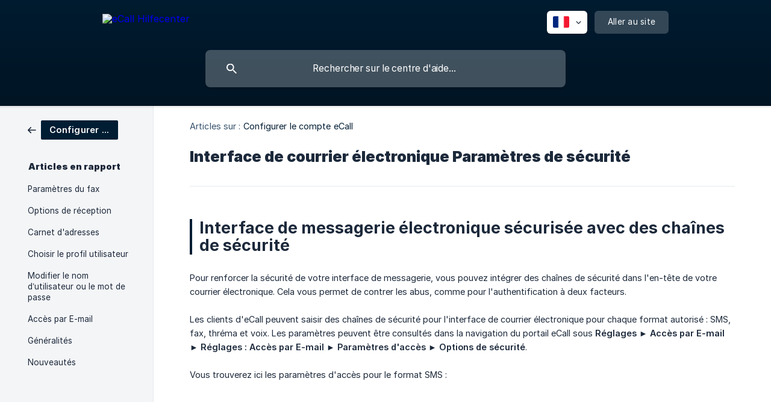

--- FILE ---
content_type: text/html; charset=utf-8
request_url: https://help.ecall-messaging.com/fr/article/interface-de-courrier-electronique-parametres-de-securite-1yyalsx/
body_size: 6556
content:
<!DOCTYPE html><html lang="fr" dir="ltr"><head><meta http-equiv="Content-Type" content="text/html; charset=utf-8"><meta name="viewport" content="width=device-width, initial-scale=1"><meta property="og:locale" content="fr"><meta property="og:site_name" content="eCall Hilfecenter"><meta property="og:type" content="website"><link rel="icon" href="https://image.crisp.chat/avatar/website/4f09b8bf-ccd4-453a-84d3-42af3b58a41e/512/?1767769166479" type="image/png"><link rel="apple-touch-icon" href="https://image.crisp.chat/avatar/website/4f09b8bf-ccd4-453a-84d3-42af3b58a41e/512/?1767769166479" type="image/png"><meta name="msapplication-TileColor" content="#001d33"><meta name="msapplication-TileImage" content="https://image.crisp.chat/avatar/website/4f09b8bf-ccd4-453a-84d3-42af3b58a41e/512/?1767769166479"><style type="text/css">*::selection {
  background: rgba(0, 29, 51, .2);
}

.csh-theme-background-color-default {
  background-color: #001d33;
}

.csh-theme-background-color-light {
  background-color: #F4F5F7;
}

.csh-theme-background-color-light-alpha {
  background-color: rgba(244, 245, 247, .4);
}

.csh-button.csh-button-accent {
  background-color: #001d33;
}

.csh-article .csh-article-content article a {
  color: #001d33;
}

.csh-article .csh-article-content article .csh-markdown.csh-markdown-title.csh-markdown-title-h1 {
  border-color: #001d33;
}

.csh-article .csh-article-content article .csh-markdown.csh-markdown-code.csh-markdown-code-inline {
  background: rgba(0, 29, 51, .075);
  border-color: rgba(0, 29, 51, .2);
  color: #001d33;
}

.csh-article .csh-article-content article .csh-markdown.csh-markdown-list .csh-markdown-list-item:before {
  background: #001d33;
}</style><title>Interface de courrier électronique Paramètres de sécurité
 | eCall Hilfecenter</title><script type="text/javascript">window.$crisp = [];

CRISP_WEBSITE_ID = "4f09b8bf-ccd4-453a-84d3-42af3b58a41e";

CRISP_RUNTIME_CONFIG = {
  locale : "fr"
};

(function(){d=document;s=d.createElement("script");s.src="https://client.crisp.chat/l.js";s.async=1;d.getElementsByTagName("head")[0].appendChild(s);})();
</script><meta name="description" content="Interface de messagerie électronique sécurisée avec des chaînes de sécurité"><meta property="og:title" content="Interface de courrier électronique Paramètres de sécurité"><meta property="og:description" content="Interface de messagerie électronique sécurisée avec des chaînes de sécurité"><meta property="og:url" content="https://help.ecall-messaging.com/fr/article/interface-de-courrier-electronique-parametres-de-securite-1yyalsx/"><link rel="canonical" href="https://help.ecall-messaging.com/fr/article/interface-de-courrier-electronique-parametres-de-securite-1yyalsx/"><link rel="stylesheet" href="https://static.crisp.help/stylesheets/libs/libs.min.css?cca2211f2ccd9cb5fb332bc53b83aaf4c" type="text/css"/><link rel="stylesheet" href="https://static.crisp.help/stylesheets/site/common/common.min.css?ca10ef04f0afa03de4dc66155cd7f7cf7" type="text/css"/><link rel="stylesheet" href="https://static.crisp.help/stylesheets/site/article/article.min.css?cfcf77a97d64c1cccaf0a3f413d2bf061" type="text/css"/><script src="https://static.crisp.help/javascripts/libs/libs.min.js?c2b50f410e1948f5861dbca6bbcbd5df9" type="text/javascript"></script><script src="https://static.crisp.help/javascripts/site/common/common.min.js?c86907751c64929d4057cef41590a3137" type="text/javascript"></script><script src="https://static.crisp.help/javascripts/site/article/article.min.js?c482d30065e2a0039a69f04e84d9f3fc9" type="text/javascript"></script></head><body><header role="banner"><div class="csh-wrapper"><div class="csh-header-main"><a href="/fr/" role="none" class="csh-header-main-logo"><img src="https://storage.crisp.chat/users/helpdesk/website/eaa1358e28d0c000/ecall-logo-ohne-claim_bo0rbo.png" alt="eCall Hilfecenter"></a><div role="none" class="csh-header-main-actions"><div data-expanded="false" role="none" onclick="CrispHelpdeskCommon.toggle_language()" class="csh-header-main-actions-locale"><div class="csh-header-main-actions-locale-current"><span data-country="fr" class="csh-flag"><span class="csh-flag-image"></span></span></div><ul><li><a href="/de/" data-current="false" role="none" class="csh-font-sans-regular"><span data-country="de" class="csh-flag"><span class="csh-flag-image"></span></span>German</a></li><li><a href="/en/" data-current="false" role="none" class="csh-font-sans-regular"><span data-country="gb" class="csh-flag"><span class="csh-flag-image"></span></span>English</a></li><li><a href="/fr/" data-current="true" role="none" class="csh-font-sans-medium"><span data-country="fr" class="csh-flag"><span class="csh-flag-image"></span></span>French</a></li></ul></div><a href="https://ecall-messaging.com/" target="_blank" rel="noopener noreferrer" role="none" class="csh-header-main-actions-website"><span class="csh-header-main-actions-website-itself csh-font-sans-regular">Aller au site</span></a></div><span class="csh-clear"></span></div><form action="/fr/includes/search/" role="search" onsubmit="return false" data-target-suggest="/fr/includes/suggest/" data-target-report="/fr/includes/report/" data-has-emphasis="false" data-has-focus="false" data-expanded="false" data-pending="false" class="csh-header-search"><span class="csh-header-search-field"><input type="search" name="search_query" autocomplete="off" autocorrect="off" autocapitalize="off" maxlength="100" placeholder="Rechercher sur le centre d'aide..." aria-label="Rechercher sur le centre d'aide..." role="searchbox" onfocus="CrispHelpdeskCommon.toggle_search_focus(true)" onblur="CrispHelpdeskCommon.toggle_search_focus(false)" onkeydown="CrispHelpdeskCommon.key_search_field(event)" onkeyup="CrispHelpdeskCommon.type_search_field(this)" onsearch="CrispHelpdeskCommon.search_search_field(this)" class="csh-font-sans-regular"><span class="csh-header-search-field-autocomplete csh-font-sans-regular"></span><span class="csh-header-search-field-ruler"><span class="csh-header-search-field-ruler-text csh-font-sans-semibold"></span></span></span><div class="csh-header-search-results"></div></form></div><div data-tile="default" data-has-banner="true" class="csh-header-background csh-theme-background-color-default"><span style="background-image: url('https://storage.crisp.chat/users/helpdesk/website/eaa1358e28d0c000/bg_j5y20s.png');" class="csh-header-background-banner"></span></div></header><div id="body" class="csh-theme-background-color-light csh-body-full"><div class="csh-wrapper csh-wrapper-full csh-wrapper-large"><div class="csh-article"><aside role="complementary"><div class="csh-aside"><div class="csh-article-category csh-navigation"><a href="/fr/category/configurer-le-compte-ecall-1cmskyc/" role="link" class="csh-navigation-back csh-navigation-back-item"><span style="background-color: #001d33;" data-has-category="true" class="csh-category-badge csh-font-sans-medium">Configurer le compte eCall</span></a></div><p class="csh-aside-title csh-text-wrap csh-font-sans-bold">Articles en rapport</p><ul role="list"><li role="listitem"><a href="/fr/article/parametres-du-fax-1jsm2hg/" role="link" class="csh-aside-spaced csh-text-wrap csh-font-sans-regular">Paramètres du fax</a></li><li role="listitem"><a href="/fr/article/options-de-reception-4xpwdx/" role="link" class="csh-aside-spaced csh-text-wrap csh-font-sans-regular">Options de réception</a></li><li role="listitem"><a href="/fr/article/carnet-dadresses-y3te1s/" role="link" class="csh-aside-spaced csh-text-wrap csh-font-sans-regular">Carnet d'adresses</a></li><li role="listitem"><a href="/fr/article/choisir-le-profil-utilisateur-1ym1wmi/" role="link" class="csh-aside-spaced csh-text-wrap csh-font-sans-regular">Choisir le profil utilisateur</a></li><li role="listitem"><a href="/fr/article/modifier-le-nom-dutilisateur-ou-le-mot-de-passe-jostsx/" role="link" class="csh-aside-spaced csh-text-wrap csh-font-sans-regular">Modifier le nom d’utilisateur ou le mot de passe</a></li><li role="listitem"><a href="/fr/article/acces-par-e-mail-ehcot9/" role="link" class="csh-aside-spaced csh-text-wrap csh-font-sans-regular">Accès par E-mail</a></li><li role="listitem"><a href="/fr/article/generalites-197kxn1/" role="link" class="csh-aside-spaced csh-text-wrap csh-font-sans-regular">Généralités</a></li><li role="listitem"><a href="/fr/article/nouveautes-qyq2o9/" role="link" class="csh-aside-spaced csh-text-wrap csh-font-sans-regular">Nouveautés</a></li></ul></div></aside><div role="main" class="csh-article-content csh-article-content-split"><div class="csh-article-content-wrap"><article class="csh-text-wrap"><div role="heading" class="csh-article-content-header"><div class="csh-article-content-header-metas"><div class="csh-article-content-header-metas-category csh-font-sans-regular">Articles sur :<span> </span><a href="/fr/category/configurer-le-compte-ecall-1cmskyc/" role="link">Configurer le compte eCall</a></div></div><h1 class="csh-font-sans-bold">Interface de courrier électronique Paramètres de sécurité</h1></div><div role="article" class="csh-article-content-text csh-article-content-text-large"><h1 onclick="CrispHelpdeskCommon.go_to_anchor(this)" id="1-interface-de-messagerie-electronique-securisee-avec-des-chaines-de-securite" class="csh-markdown csh-markdown-title csh-markdown-title-h1 csh-font-sans-semibold"><span>Interface de messagerie électronique sécurisée avec des chaînes de sécurité</span></h1><p><br></p><p><span>Pour renforcer la sécurité de votre interface de messagerie, vous pouvez intégrer des chaînes de sécurité dans l'en-tête de votre courrier électronique. Cela vous permet de contrer les abus, comme pour l'authentification à deux facteurs.</span></p><p><br></p><p><span>Les clients d'eCall peuvent saisir des chaînes de sécurité pour l'interface de courrier électronique pour chaque format autorisé : SMS, fax, thréma et voix. Les paramètres peuvent être consultés dans la navigation du portail eCall sous </span><b><strong style="white-space:pre-wrap" class="csh-markdown csh-markdown-bold csh-font-sans-medium">Réglages</strong></b><span> ► </span><b><strong style="white-space:pre-wrap" class="csh-markdown csh-markdown-bold csh-font-sans-medium">Accès par E-mail</strong></b><span> ► </span><b><strong style="white-space:pre-wrap" class="csh-markdown csh-markdown-bold csh-font-sans-medium">Réglages : Accès par E-mail</strong></b><span> ► </span><b><strong style="white-space:pre-wrap" class="csh-markdown csh-markdown-bold csh-font-sans-medium">Paramètres d'accès</strong></b><span> ► </span><b><strong style="white-space:pre-wrap" class="csh-markdown csh-markdown-bold csh-font-sans-medium">Options de sécurité</strong></b><span>.</span></p><p><br></p><p><span>Vous trouverez ici les paramètres d'accès pour le format SMS :</span></p><p><br></p><p><span class="csh-markdown csh-markdown-image"><img src="https://storage.crisp.chat/users/helpdesk/website/eaa1358e28d0c000/string-fr-obenjpg_gmut14.jpg" alt="" loading="lazy"></span></p><p><br></p><p><span class="csh-markdown csh-markdown-image"><img src="https://storage.crisp.chat/users/helpdesk/website/eaa1358e28d0c000/string-fr-untenjpg_12dvwrp.jpg" alt="" loading="lazy"></span></p><p><br></p><p><br></p><h3 onclick="CrispHelpdeskCommon.go_to_anchor(this)" id="3-fonctionnalite-generale-des-chaines-de-securite" class="csh-markdown csh-markdown-title csh-markdown-title-h3 csh-font-sans-semibold"><span>Fonctionnalité générale des chaînes de sécurité</span></h3><p><span>Pour garantir un niveau de sécurité élevé lors de l'envoi de courriels, nous recommandons d'inclure un dispositif de sécurité (chaîne de sécurité) dans tous les courriels. En gros, il s'agit d'une </span><b><strong style="white-space:pre-wrap" class="csh-markdown csh-markdown-bold csh-font-sans-medium">chaîne de caractères</strong></b><span> qui doit apparaître quelque part dans l'en-tête du courrier électronique. L'en-tête du courrier électronique contient toutes les données qui ne sont pas contenues dans le texte d'un courrier électronique. Il peut s'agir d'adresses IP, du champ To, du champ CC, du sujet, du nom du serveur de messagerie, de la date d'envoi, etc.  </span></p><p><br></p><span class="csh-markdown csh-markdown-emphasis csh-font-sans-medium" data-type="|||"><span>La même caractéristique de sécurité (chaîne de sécurité / chaîne de caractères) doit être saisie à la fois dans l'en-tête du courrier électronique et dans le portail eCall sous "Réglages" / "Accés par E-mail" dans le champ "Séquence de caractères" sous "Options de sécurité" !</span></span><p><br></p><p><br></p><h3 onclick="CrispHelpdeskCommon.go_to_anchor(this)" id="3-que-puis-je-faire-pour-augmenter-le-delai-de-securite" class="csh-markdown csh-markdown-title csh-markdown-title-h3 csh-font-sans-semibold"><span>Que puis-je faire pour augmenter le délai de sécurité ?</span></h3><p><br></p><ul class="csh-markdown csh-markdown-list csh-markdown-list-unordered"><li value="1" class="csh-markdown csh-markdown-list-item"><span>Une possibilité consiste à utiliser l'adresse IP du serveur de courrier électronique qui envoie le courrier électronique comme chaîne de sécurité. Ainsi, seuls sont traités les courriers électroniques qui ont pour origine ce serveur. Si d'autres caractéristiques de l'en-tête du courrier électronique sont connues (par exemple, le nom du serveur de courrier électronique, un paramètre d'en-tête spécial qui a toujours la même valeur), celles-ci peuvent également être utilisées. </span></li></ul><p><br></p><ul class="csh-markdown csh-markdown-list csh-markdown-list-unordered"><li value="1" class="csh-markdown csh-markdown-list-item"><span>Si l'adresse IP, etc. n'est pas connue, le courrier électronique peut être sécurisé par un "mot-clé de sécurité". Le mot-clé de sécurité, tout comme la chaîne de sécurité, doit être saisi à la fois dans l'en-tête du courrier électronique et dans le portail eCall sous "Options de sécurité". **La saisie du mot-clé de sécurité dans l'en-tête se fait avec une adresse électronique supplémentaire qui est insérée dans le champ CC et qui contient le mot-clé de sécurité : ** </span></li></ul><p><br></p><p><b><strong style="white-space:pre-wrap" class="csh-markdown csh-markdown-bold csh-font-sans-medium">Exemple:</strong></b><span> Si la chaîne "hZavjjx5JT1Y2ff" est utilisée comme mot-clé de sécurité, l'adresse électronique de sécurité supplémentaire est </span><a class="csh-markdown csh-markdown-link csh-markdown-link-text" rel="noopener noreferrer" target="_blank" href="mailto:hZavjjx5JT1Y2ff@check.ecall.ch"><span>hZavjjx5JT1Y2ff@check.ecall.ch</span></a><span>. Le champ À contient l'adresse du destinataire comme d'habitude.</span></p><p><br></p><p><br></p><p><span class="csh-markdown csh-markdown-image" data-label="Example: Mot clé de sécurité utilisé dans le champ CC d'un e-mail"><img src="https://storage.crisp.chat/users/helpdesk/website/eaa1358e28d0c000/en4_1xajczj.png" alt="Example: Mot clé de sécurité utilisé dans le champ CC d'un e-mail" loading="lazy"></span></p><p><br></p><p><br></p><p><span class="csh-markdown csh-markdown-image" data-label="Exemple : Mot clé de sécurité défini dans les options de sécurité du compte eCall"><img src="https://storage.crisp.chat/users/helpdesk/website/eaa1358e28d0c000/fr3_187e1yq.png" alt="Exemple : Mot clé de sécurité défini dans les options de sécurité du compte eCall" loading="lazy"></span></p><p><br></p><span class="csh-markdown csh-markdown-emphasis csh-font-sans-medium" data-type="|"><span>Veuillez vous assurer que la chaîne ne contient pas de caractères spéciaux qui ne sont pas autorisés dans une adresse électronique (Tous les caractères au-dessus du </span><a class="csh-markdown csh-markdown-link csh-markdown-link-text" rel="noopener noreferrer" target="_blank" href="https://de.wikipedia.org/wiki/American_Standard_Code_for_Information_Interchange"><span>code ASCII 127</span></a><span>, y compris les trémas, sont généralement interdits. Il ne doit pas y avoir de point au début ou à la fin de la chaîne). </span></span><p><br></p><p><br></p><h3 onclick="CrispHelpdeskCommon.go_to_anchor(this)" id="3-caracteristiques-de-securite-multiples" class="csh-markdown csh-markdown-title csh-markdown-title-h3 csh-font-sans-semibold"><span>Caractéristiques de sécurité multiples</span></h3><p><span>Si plusieurs dispositifs de sécurité sont possibles (par exemple, le serveur de courrier électronique a des adresses IP changeantes), ils peuvent être spécifiés en les séparant par des points-virgules. Ex : 22.22.22;33.33.33.33 Donc les deux adresses IP sont acceptées.  </span></p><p><br></p><p><br></p><p><br></p><h3 onclick="CrispHelpdeskCommon.go_to_anchor(this)" id="3-jokers-visual-basic-wildcards-gammes-ip" class="csh-markdown csh-markdown-title csh-markdown-title-h3 csh-font-sans-semibold"><span>Jokers (Visual Basic Wildcards) | Gammes IP</span></h3><p><span>En outre, eCall offre la possibilité d'utiliser des cartes de remplacement (</span><a class="csh-markdown csh-markdown-link csh-markdown-link-text" rel="noopener noreferrer" target="_blank" href="https://docs.microsoft.com/fr-fr/dotnet/visual-basic/language-reference/operators/like-operator"><span>VB Wildcards</span></a><span>). Par exemple, des plages de PI peuvent être spécifiées :  </span></p><p><br></p><ul class="csh-markdown csh-markdown-list csh-markdown-list-unordered"><li value="1" class="csh-markdown csh-markdown-list-item"><span>192.168.4.5[1-5] comprend ces IP 192.168.4.51, 192.168.4.52, 192.168.4.53, 192.168.4.54, 192.168.4.55.</span></li><li value="2" class="csh-markdown csh-markdown-list-item"><span>192.168.4.5 [1,3,5,9] comprend les IP suivants : 192.168.4.51, 192.168.4.53, 192.168.4.55, 192.168.4.59. </span></li></ul><p><br></p><p><br></p><h3 onclick="CrispHelpdeskCommon.go_to_anchor(this)" id="3-asterisque" class="csh-markdown csh-markdown-title csh-markdown-title-h3 csh-font-sans-semibold"><span>Astérisque "*"</span></h3><p><span>L'astérisque (c'est-à-dire "*") comme nombre quelconque de caractères est également accepté : </span></p><ul class="csh-markdown csh-markdown-list csh-markdown-list-unordered"><li value="1" class="csh-markdown csh-markdown-list-item"><span>Client*44.44.44.44 signifie que tout texte est autorisé entre le mot "client" et l'adresse IP. </span></li></ul><p><br></p><span class="csh-markdown csh-markdown-line csh-article-content-separate csh-article-content-separate-top"></span><p class="csh-article-content-updated csh-text-wrap csh-font-sans-light">Mis à jour le : 02/11/2021</p><span class="csh-markdown csh-markdown-line csh-article-content-separate csh-article-content-separate-bottom"></span></div></article><section data-has-answer="false" role="none" class="csh-article-rate"><div class="csh-article-rate-ask csh-text-wrap"><p class="csh-article-rate-title csh-font-sans-medium">Cet article a-t-il répondu à vos questions ?</p><ul><li><a href="#" role="button" aria-label="Oui" onclick="CrispHelpdeskArticle.answer_feedback(true); return false;" class="csh-button csh-button-grey csh-button-small csh-font-sans-medium">Oui</a></li><li><a href="#" role="button" aria-label="Non" onclick="CrispHelpdeskArticle.answer_feedback(false); return false;" class="csh-button csh-button-grey csh-button-small csh-font-sans-medium">Non</a></li></ul></div><div data-is-open="false" class="csh-article-rate-feedback-wrap"><div data-had-error="false" class="csh-article-rate-feedback-container"><form action="https://help.ecall-messaging.com/fr/article/interface-de-courrier-electronique-parametres-de-securite-1yyalsx/feedback/" method="post" onsubmit="CrispHelpdeskArticle.send_feedback_comment(this); return false;" data-is-locked="false" class="csh-article-rate-feedback"><p class="csh-article-rate-feedback-title csh-font-sans-bold">Partagez vos commentaires</p><textarea name="feedback_comment" cols="1" rows="1" maxlength="200" placeholder="Expliquez brièvement ce que vous pensez de cet article.
Nous pourrions revenir vers vous." onkeyup="CrispHelpdeskArticle.type_feedback_comment(event)" class="csh-article-rate-feedback-field csh-font-sans-regular"></textarea><div class="csh-article-rate-feedback-actions"><button type="submit" role="button" aria-label="Envoyer mon retour" data-action="send" class="csh-button csh-button-accent csh-font-sans-medium">Envoyer mon retour</button><a href="#" role="button" aria-label="Annuler" onclick="CrispHelpdeskArticle.cancel_feedback_comment(); return false;" data-action="cancel" class="csh-button csh-button-grey csh-font-sans-medium">Annuler</a></div></form></div></div><div data-is-satisfied="true" class="csh-article-rate-thanks"><p class="csh-article-rate-title csh-article-rate-thanks-title csh-font-sans-semibold">Merci !</p><div class="csh-article-rate-thanks-smiley csh-article-rate-thanks-smiley-satisfied"><span data-size="large" data-name="blushing" class="csh-smiley"></span></div><div class="csh-article-rate-thanks-smiley csh-article-rate-thanks-smiley-dissatisfied"><span data-size="large" data-name="thumbs-up" class="csh-smiley"></span></div></div></section></div></div></div></div></div><footer role="contentinfo"><div class="csh-footer-ask"><div class="csh-wrapper"><div class="csh-footer-ask-text"><p class="csh-footer-ask-text-title csh-text-wrap csh-font-sans-bold">Vous ne trouvez pas ce que vous cherchez ?</p><p class="csh-footer-ask-text-label csh-text-wrap csh-font-sans-regular">Discutez avec nous ou envoyez-nous un email.</p></div><ul class="csh-footer-ask-buttons"><li><a aria-label="Discuter avec nous" href="#" role="button" onclick="CrispHelpdeskCommon.open_chatbox(); return false;" class="csh-button csh-button-accent csh-button-icon-chat csh-button-has-left-icon csh-font-sans-regular">Discuter avec nous</a></li><li><a aria-label="Envoyer un email" href="mailto:office_ch@f24.com" role="button" class="csh-button csh-button-accent csh-button-icon-email csh-button-has-left-icon csh-font-sans-regular">Envoyer un email</a></li></ul></div></div><div class="csh-footer-copyright csh-footer-copyright-separated"><div class="csh-wrapper"><span class="csh-footer-copyright-brand"><span class="csh-font-sans-regular">© 2026</span><img src="https://storage.crisp.chat/users/helpdesk/website/eaa1358e28d0c000/ecallrgbwhite-background_1se7qma.jpg" alt="eCall Hilfecenter"></span><span class="csh-footer-copyright-crisp csh-font-sans-regular">We run on<span> </span><a href="https://crisp.chat/knowledge/?utm_medium=knowledge" rel="nofollow" target="_blank" role="none" class="csh-font-sans-medium">Crisp Knowledge</a>.</span></div></div></footer></body></html>